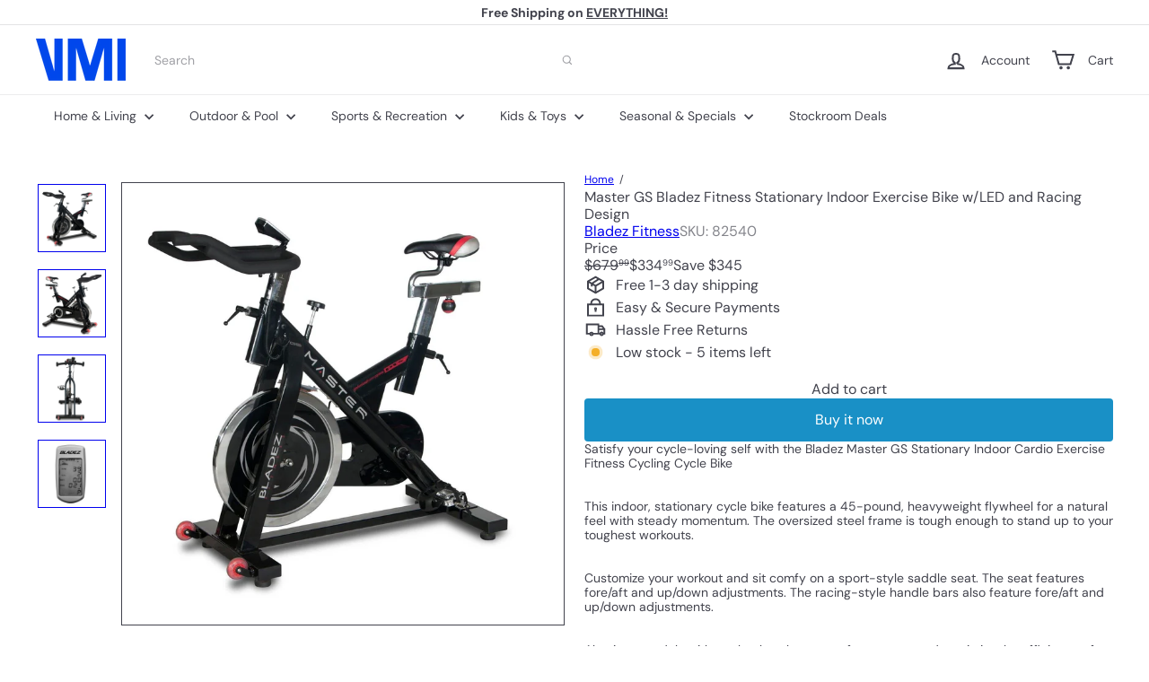

--- FILE ---
content_type: text/plain;charset=UTF-8, text/javascript
request_url: https://app.accessibilityspark.com/sessions?shop=shopspreetail.myshopify.com
body_size: -83
content:
// 1768553399780 | shopspreetail.myshopify.com | null | undefined

--- FILE ---
content_type: text/javascript
request_url: https://vminnovations.com/cdn/shop/t/10/assets/element.map.js?v=104976426947850234061760556081
body_size: 269
content:
import{loadScript,loadCSS}from"util.resource-loader";const MAPBOX_VERSION="2.15.0",MAPBOX_BASE_URL=`https://api.mapbox.com/mapbox-gl-js/v${MAPBOX_VERSION}`,DEFAULT_ZOOM=9;class MapboxMap extends HTMLElement{static#mapboxPromise=null;#map=null;constructor(){super(),this.attachShadow({mode:"open"})}async connectedCallback(){this.render(),this.initializeMap().catch(error=>{console.error("Error initializing Mapbox map:",error),this.renderFallback()})}disconnectedCallback(){this.#map&&(this.#map.remove(),this.#map=null)}async initializeMap(){await MapboxMap.loadMapboxResources(),await this.createMap()}static async loadMapboxResources(){MapboxMap.#mapboxPromise||(MapboxMap.#mapboxPromise=Promise.all([loadScript(`${MAPBOX_BASE_URL}/mapbox-gl.js`,"mapboxgl"),loadCSS(`${MAPBOX_BASE_URL}/mapbox-gl.css`)])),await MapboxMap.#mapboxPromise}render(){this.shadowRoot.innerHTML=`
      <style>
        :host { display: block; width: 100%; height: 100%; }
        #map { position: absolute; width: 100%; height: 100%; }
      </style>
      <div id="map"></div>
    `}async createMap(){const{accessToken,address,zoom}=this;if(!accessToken||accessToken.trim()==="")throw new Error("Mapbox access token is required");mapboxgl.accessToken=accessToken;const geocodingUrl=`https://api.mapbox.com/geocoding/v5/mapbox.places/${encodeURIComponent(address)}.json?access_token=${accessToken}`,response=await fetch(geocodingUrl);if(!response.ok)throw new Error(`Geocoding request failed: ${response.status}`);const data=await response.json();if(!data.features||data.features.length===0)throw new Error("Unable to geocode the address");const[longitude,latitude]=data.features[0].center;return new Promise((resolve,reject)=>{this.#map=new mapboxgl.Map({container:this.shadowRoot.getElementById("map"),style:this.styleUrl||"mapbox://styles/mapbox/streets-v12",center:[longitude,latitude],zoom,interactive:!1,attributionControl:!1}),this.#map.on("load",resolve),this.#map.on("error",e=>{console.error("Mapbox GL JS error:",e),reject(new Error("Failed to initialize Mapbox map"))})})}renderFallback(){this.shadowRoot.innerHTML=`
      <style>
        .fallback { background-color: color-mix(in srgb, currentColor 10%, transparent); position: absolute; inset: 0; display: grid; place-items: center; text-align: center; color: currentColor; }
        .fallback a { color: currentColor; text-decoration: underline; }
      </style>
      <div class="fallback">
        <a href="https://www.google.com/maps/place/${encodeURIComponent(this.address)}" target="_blank" rel="noopener" aria-label="View map for ${this.address}">View map</a>
      </div>
    `}get accessToken(){return this.getAttribute("access-token")}get styleUrl(){return this.getAttribute("style-url")}get address(){return this.getAttribute("address")}get zoom(){return parseInt(this.getAttribute("zoom")||DEFAULT_ZOOM.toString(),10)}}customElements.define("mapbox-map",MapboxMap);
//# sourceMappingURL=/cdn/shop/t/10/assets/element.map.js.map?v=104976426947850234061760556081


--- FILE ---
content_type: text/javascript
request_url: https://vminnovations.com/cdn/shop/t/10/assets/section.background-image-text.js?v=26227350979714212071760556120
body_size: -635
content:
import{executeJSmodules}from"util.misc";class BackgroundImage extends HTMLElement{connectedCallback(){const element=this.querySelector('[data-section-type="background-image"]');element.classList.remove("loading","loading--delayed"),element.classList.add("loaded"),Shopify.designMode&&element.hasAttribute("data-parallax")&&requestAnimationFrame(()=>{const scripts=this.querySelectorAll('script[type="module"]');scripts.length&&executeJSmodules(scripts)})}}customElements.define("background-image",BackgroundImage);
//# sourceMappingURL=/cdn/shop/t/10/assets/section.background-image-text.js.map?v=26227350979714212071760556120
